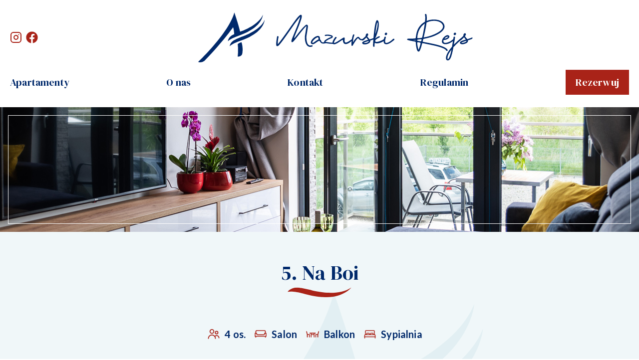

--- FILE ---
content_type: text/html; charset=UTF-8
request_url: https://mazurskirejs.com/pokoj/na-boi/
body_size: 7875
content:
<!DOCTYPE html>
<html>
  <head>
    <meta charset="utf-8">
    <meta name="viewport" content="width=device-width, initial-scale=1, shrink-to-fit=no">
    <meta http-equiv="x-ua-compatible" content="ie=edge">

<!-- Google tag (gtag.js) -->
<script async src="https://www.googletagmanager.com/gtag/js?id=G-K52C3L0L82"></script>
<script>
  window.dataLayer = window.dataLayer || [];
  function gtag(){dataLayer.push(arguments);}
  gtag('js', new Date());

  gtag('config', 'G-K52C3L0L82');
</script>
	  
    <title>5. Na Boi - Mazurski Rejs | Mazurski Rejs</title>
    
    <link rel="preconnect" href="https://fonts.googleapis.com">
    <link rel="preconnect" href="https://fonts.gstatic.com" crossorigin>
    <link href="https://fonts.googleapis.com/css2?family=DM+Serif+Display&family=Lato:ital,wght@0,400;0,700;1,400&display=swap" rel="stylesheet">
	  
    <meta name='robots' content='index, follow, max-image-preview:large, max-snippet:-1, max-video-preview:-1' />

	<!-- This site is optimized with the Yoast SEO plugin v21.2 - https://yoast.com/wordpress/plugins/seo/ -->
	<link rel="canonical" href="https://mazurskirejs.com/pokoj/na-boi/" />
	<meta property="og:locale" content="pl_PL" />
	<meta property="og:type" content="article" />
	<meta property="og:title" content="5. Na Boi - Mazurski Rejs" />
	<meta property="og:url" content="https://mazurskirejs.com/pokoj/na-boi/" />
	<meta property="og:site_name" content="Mazurski Rejs" />
	<meta property="article:modified_time" content="2022-06-22T00:50:52+00:00" />
	<meta name="twitter:card" content="summary_large_image" />
	<script type="application/ld+json" class="yoast-schema-graph">{"@context":"https://schema.org","@graph":[{"@type":"WebPage","@id":"https://mazurskirejs.com/pokoj/na-boi/","url":"https://mazurskirejs.com/pokoj/na-boi/","name":"5. Na Boi - Mazurski Rejs","isPartOf":{"@id":"https://mazurskirejs.com/#website"},"datePublished":"2022-02-10T09:50:29+00:00","dateModified":"2022-06-22T00:50:52+00:00","breadcrumb":{"@id":"https://mazurskirejs.com/pokoj/na-boi/#breadcrumb"},"inLanguage":"pl-PL","potentialAction":[{"@type":"ReadAction","target":["https://mazurskirejs.com/pokoj/na-boi/"]}]},{"@type":"BreadcrumbList","@id":"https://mazurskirejs.com/pokoj/na-boi/#breadcrumb","itemListElement":[{"@type":"ListItem","position":1,"name":"Home","item":"https://mazurskirejs.com/"},{"@type":"ListItem","position":2,"name":"Pokój","item":"https://mazurskirejs.com/pokoj/"},{"@type":"ListItem","position":3,"name":"5. Na Boi"}]},{"@type":"WebSite","@id":"https://mazurskirejs.com/#website","url":"https://mazurskirejs.com/","name":"Mazurski Rejs","description":"Kolejna witryna oparta na WordPressie","potentialAction":[{"@type":"SearchAction","target":{"@type":"EntryPoint","urlTemplate":"https://mazurskirejs.com/?s={search_term_string}"},"query-input":"required name=search_term_string"}],"inLanguage":"pl-PL"}]}</script>
	<!-- / Yoast SEO plugin. -->


<link rel="alternate" title="oEmbed (JSON)" type="application/json+oembed" href="https://mazurskirejs.com/wp-json/oembed/1.0/embed?url=https%3A%2F%2Fmazurskirejs.com%2Fpokoj%2Fna-boi%2F" />
<link rel="alternate" title="oEmbed (XML)" type="text/xml+oembed" href="https://mazurskirejs.com/wp-json/oembed/1.0/embed?url=https%3A%2F%2Fmazurskirejs.com%2Fpokoj%2Fna-boi%2F&#038;format=xml" />
<style id='wp-img-auto-sizes-contain-inline-css' type='text/css'>
img:is([sizes=auto i],[sizes^="auto," i]){contain-intrinsic-size:3000px 1500px}
/*# sourceURL=wp-img-auto-sizes-contain-inline-css */
</style>
<style id='wp-emoji-styles-inline-css' type='text/css'>

	img.wp-smiley, img.emoji {
		display: inline !important;
		border: none !important;
		box-shadow: none !important;
		height: 1em !important;
		width: 1em !important;
		margin: 0 0.07em !important;
		vertical-align: -0.1em !important;
		background: none !important;
		padding: 0 !important;
	}
/*# sourceURL=wp-emoji-styles-inline-css */
</style>
<link rel='stylesheet' id='wp-block-library-css' href='https://mazurskirejs.com/wp-includes/css/dist/block-library/style.min.css?ver=6.9' type='text/css' media='all' />
<style id='global-styles-inline-css' type='text/css'>
:root{--wp--preset--aspect-ratio--square: 1;--wp--preset--aspect-ratio--4-3: 4/3;--wp--preset--aspect-ratio--3-4: 3/4;--wp--preset--aspect-ratio--3-2: 3/2;--wp--preset--aspect-ratio--2-3: 2/3;--wp--preset--aspect-ratio--16-9: 16/9;--wp--preset--aspect-ratio--9-16: 9/16;--wp--preset--color--black: #000000;--wp--preset--color--cyan-bluish-gray: #abb8c3;--wp--preset--color--white: #ffffff;--wp--preset--color--pale-pink: #f78da7;--wp--preset--color--vivid-red: #cf2e2e;--wp--preset--color--luminous-vivid-orange: #ff6900;--wp--preset--color--luminous-vivid-amber: #fcb900;--wp--preset--color--light-green-cyan: #7bdcb5;--wp--preset--color--vivid-green-cyan: #00d084;--wp--preset--color--pale-cyan-blue: #8ed1fc;--wp--preset--color--vivid-cyan-blue: #0693e3;--wp--preset--color--vivid-purple: #9b51e0;--wp--preset--gradient--vivid-cyan-blue-to-vivid-purple: linear-gradient(135deg,rgb(6,147,227) 0%,rgb(155,81,224) 100%);--wp--preset--gradient--light-green-cyan-to-vivid-green-cyan: linear-gradient(135deg,rgb(122,220,180) 0%,rgb(0,208,130) 100%);--wp--preset--gradient--luminous-vivid-amber-to-luminous-vivid-orange: linear-gradient(135deg,rgb(252,185,0) 0%,rgb(255,105,0) 100%);--wp--preset--gradient--luminous-vivid-orange-to-vivid-red: linear-gradient(135deg,rgb(255,105,0) 0%,rgb(207,46,46) 100%);--wp--preset--gradient--very-light-gray-to-cyan-bluish-gray: linear-gradient(135deg,rgb(238,238,238) 0%,rgb(169,184,195) 100%);--wp--preset--gradient--cool-to-warm-spectrum: linear-gradient(135deg,rgb(74,234,220) 0%,rgb(151,120,209) 20%,rgb(207,42,186) 40%,rgb(238,44,130) 60%,rgb(251,105,98) 80%,rgb(254,248,76) 100%);--wp--preset--gradient--blush-light-purple: linear-gradient(135deg,rgb(255,206,236) 0%,rgb(152,150,240) 100%);--wp--preset--gradient--blush-bordeaux: linear-gradient(135deg,rgb(254,205,165) 0%,rgb(254,45,45) 50%,rgb(107,0,62) 100%);--wp--preset--gradient--luminous-dusk: linear-gradient(135deg,rgb(255,203,112) 0%,rgb(199,81,192) 50%,rgb(65,88,208) 100%);--wp--preset--gradient--pale-ocean: linear-gradient(135deg,rgb(255,245,203) 0%,rgb(182,227,212) 50%,rgb(51,167,181) 100%);--wp--preset--gradient--electric-grass: linear-gradient(135deg,rgb(202,248,128) 0%,rgb(113,206,126) 100%);--wp--preset--gradient--midnight: linear-gradient(135deg,rgb(2,3,129) 0%,rgb(40,116,252) 100%);--wp--preset--font-size--small: 13px;--wp--preset--font-size--medium: 20px;--wp--preset--font-size--large: 36px;--wp--preset--font-size--x-large: 42px;--wp--preset--spacing--20: 0.44rem;--wp--preset--spacing--30: 0.67rem;--wp--preset--spacing--40: 1rem;--wp--preset--spacing--50: 1.5rem;--wp--preset--spacing--60: 2.25rem;--wp--preset--spacing--70: 3.38rem;--wp--preset--spacing--80: 5.06rem;--wp--preset--shadow--natural: 6px 6px 9px rgba(0, 0, 0, 0.2);--wp--preset--shadow--deep: 12px 12px 50px rgba(0, 0, 0, 0.4);--wp--preset--shadow--sharp: 6px 6px 0px rgba(0, 0, 0, 0.2);--wp--preset--shadow--outlined: 6px 6px 0px -3px rgb(255, 255, 255), 6px 6px rgb(0, 0, 0);--wp--preset--shadow--crisp: 6px 6px 0px rgb(0, 0, 0);}:where(.is-layout-flex){gap: 0.5em;}:where(.is-layout-grid){gap: 0.5em;}body .is-layout-flex{display: flex;}.is-layout-flex{flex-wrap: wrap;align-items: center;}.is-layout-flex > :is(*, div){margin: 0;}body .is-layout-grid{display: grid;}.is-layout-grid > :is(*, div){margin: 0;}:where(.wp-block-columns.is-layout-flex){gap: 2em;}:where(.wp-block-columns.is-layout-grid){gap: 2em;}:where(.wp-block-post-template.is-layout-flex){gap: 1.25em;}:where(.wp-block-post-template.is-layout-grid){gap: 1.25em;}.has-black-color{color: var(--wp--preset--color--black) !important;}.has-cyan-bluish-gray-color{color: var(--wp--preset--color--cyan-bluish-gray) !important;}.has-white-color{color: var(--wp--preset--color--white) !important;}.has-pale-pink-color{color: var(--wp--preset--color--pale-pink) !important;}.has-vivid-red-color{color: var(--wp--preset--color--vivid-red) !important;}.has-luminous-vivid-orange-color{color: var(--wp--preset--color--luminous-vivid-orange) !important;}.has-luminous-vivid-amber-color{color: var(--wp--preset--color--luminous-vivid-amber) !important;}.has-light-green-cyan-color{color: var(--wp--preset--color--light-green-cyan) !important;}.has-vivid-green-cyan-color{color: var(--wp--preset--color--vivid-green-cyan) !important;}.has-pale-cyan-blue-color{color: var(--wp--preset--color--pale-cyan-blue) !important;}.has-vivid-cyan-blue-color{color: var(--wp--preset--color--vivid-cyan-blue) !important;}.has-vivid-purple-color{color: var(--wp--preset--color--vivid-purple) !important;}.has-black-background-color{background-color: var(--wp--preset--color--black) !important;}.has-cyan-bluish-gray-background-color{background-color: var(--wp--preset--color--cyan-bluish-gray) !important;}.has-white-background-color{background-color: var(--wp--preset--color--white) !important;}.has-pale-pink-background-color{background-color: var(--wp--preset--color--pale-pink) !important;}.has-vivid-red-background-color{background-color: var(--wp--preset--color--vivid-red) !important;}.has-luminous-vivid-orange-background-color{background-color: var(--wp--preset--color--luminous-vivid-orange) !important;}.has-luminous-vivid-amber-background-color{background-color: var(--wp--preset--color--luminous-vivid-amber) !important;}.has-light-green-cyan-background-color{background-color: var(--wp--preset--color--light-green-cyan) !important;}.has-vivid-green-cyan-background-color{background-color: var(--wp--preset--color--vivid-green-cyan) !important;}.has-pale-cyan-blue-background-color{background-color: var(--wp--preset--color--pale-cyan-blue) !important;}.has-vivid-cyan-blue-background-color{background-color: var(--wp--preset--color--vivid-cyan-blue) !important;}.has-vivid-purple-background-color{background-color: var(--wp--preset--color--vivid-purple) !important;}.has-black-border-color{border-color: var(--wp--preset--color--black) !important;}.has-cyan-bluish-gray-border-color{border-color: var(--wp--preset--color--cyan-bluish-gray) !important;}.has-white-border-color{border-color: var(--wp--preset--color--white) !important;}.has-pale-pink-border-color{border-color: var(--wp--preset--color--pale-pink) !important;}.has-vivid-red-border-color{border-color: var(--wp--preset--color--vivid-red) !important;}.has-luminous-vivid-orange-border-color{border-color: var(--wp--preset--color--luminous-vivid-orange) !important;}.has-luminous-vivid-amber-border-color{border-color: var(--wp--preset--color--luminous-vivid-amber) !important;}.has-light-green-cyan-border-color{border-color: var(--wp--preset--color--light-green-cyan) !important;}.has-vivid-green-cyan-border-color{border-color: var(--wp--preset--color--vivid-green-cyan) !important;}.has-pale-cyan-blue-border-color{border-color: var(--wp--preset--color--pale-cyan-blue) !important;}.has-vivid-cyan-blue-border-color{border-color: var(--wp--preset--color--vivid-cyan-blue) !important;}.has-vivid-purple-border-color{border-color: var(--wp--preset--color--vivid-purple) !important;}.has-vivid-cyan-blue-to-vivid-purple-gradient-background{background: var(--wp--preset--gradient--vivid-cyan-blue-to-vivid-purple) !important;}.has-light-green-cyan-to-vivid-green-cyan-gradient-background{background: var(--wp--preset--gradient--light-green-cyan-to-vivid-green-cyan) !important;}.has-luminous-vivid-amber-to-luminous-vivid-orange-gradient-background{background: var(--wp--preset--gradient--luminous-vivid-amber-to-luminous-vivid-orange) !important;}.has-luminous-vivid-orange-to-vivid-red-gradient-background{background: var(--wp--preset--gradient--luminous-vivid-orange-to-vivid-red) !important;}.has-very-light-gray-to-cyan-bluish-gray-gradient-background{background: var(--wp--preset--gradient--very-light-gray-to-cyan-bluish-gray) !important;}.has-cool-to-warm-spectrum-gradient-background{background: var(--wp--preset--gradient--cool-to-warm-spectrum) !important;}.has-blush-light-purple-gradient-background{background: var(--wp--preset--gradient--blush-light-purple) !important;}.has-blush-bordeaux-gradient-background{background: var(--wp--preset--gradient--blush-bordeaux) !important;}.has-luminous-dusk-gradient-background{background: var(--wp--preset--gradient--luminous-dusk) !important;}.has-pale-ocean-gradient-background{background: var(--wp--preset--gradient--pale-ocean) !important;}.has-electric-grass-gradient-background{background: var(--wp--preset--gradient--electric-grass) !important;}.has-midnight-gradient-background{background: var(--wp--preset--gradient--midnight) !important;}.has-small-font-size{font-size: var(--wp--preset--font-size--small) !important;}.has-medium-font-size{font-size: var(--wp--preset--font-size--medium) !important;}.has-large-font-size{font-size: var(--wp--preset--font-size--large) !important;}.has-x-large-font-size{font-size: var(--wp--preset--font-size--x-large) !important;}
/*# sourceURL=global-styles-inline-css */
</style>

<style id='classic-theme-styles-inline-css' type='text/css'>
/*! This file is auto-generated */
.wp-block-button__link{color:#fff;background-color:#32373c;border-radius:9999px;box-shadow:none;text-decoration:none;padding:calc(.667em + 2px) calc(1.333em + 2px);font-size:1.125em}.wp-block-file__button{background:#32373c;color:#fff;text-decoration:none}
/*# sourceURL=/wp-includes/css/classic-themes.min.css */
</style>
<link rel='stylesheet' id='vendor-css' href='https://mazurskirejs.com/wp-content/themes/mazurskirejs/styles/vendor.css?ver=1.0' type='text/css' media='all' />
<link rel='stylesheet' id='css-variables-css' href='https://mazurskirejs.com/wp-content/themes/mazurskirejs/styles/css-variables.css?ver=1.0' type='text/css' media='all' />
<link rel='stylesheet' id='main-css' href='https://mazurskirejs.com/wp-content/themes/mazurskirejs/styles/main.css?ver=1.4' type='text/css' media='all' />
<script type="text/javascript" id="wpml-cookie-js-extra">
/* <![CDATA[ */
var wpml_cookies = {"wp-wpml_current_language":{"value":"pl","expires":1,"path":"/"}};
var wpml_cookies = {"wp-wpml_current_language":{"value":"pl","expires":1,"path":"/"}};
//# sourceURL=wpml-cookie-js-extra
/* ]]> */
</script>
<script type="text/javascript" src="https://mazurskirejs.com/wp-content/plugins/sitepress-multilingual-cms/res/js/cookies/language-cookie.js?ver=4.6.6" id="wpml-cookie-js"></script>
<script type="text/javascript" src="https://mazurskirejs.com/wp-content/themes/mazurskirejs/scripts/jquery-3.6.0.min.js?ver=1.0" id="jquery-js"></script>
<script type="text/javascript" src="https://mazurskirejs.com/wp-content/themes/mazurskirejs/scripts/jquery.fancybox.min.js?ver=1.0" id="fancybox-js"></script>
<script type="text/javascript" src="https://mazurskirejs.com/wp-content/themes/mazurskirejs/scripts/main.js?ver=1.1" id="main-js"></script>
<link rel="https://api.w.org/" href="https://mazurskirejs.com/wp-json/" /><link rel="EditURI" type="application/rsd+xml" title="RSD" href="https://mazurskirejs.com/xmlrpc.php?rsd" />
<link rel='shortlink' href='https://mazurskirejs.com/?p=172' />
<meta name="generator" content="WPML ver:4.6.6 stt:1,3,40;" />
  </head>
<body>

  
    <header class="header">
  <div class="d-flex justify-content-between align-items-center container">
    <div class="navbar-left d-none d-md-flex">
            <a href="https://www.instagram.com/mazurskirejsapartamenty/" class="insta" target="blank">
        <svg class="feather feather--insta">
          <use href="https://mazurskirejs.com/wp-content/themes/mazurskirejs/assets/images/feather-sprite.svg#instagram"/>
        </svg>
      </a>
                  <a href="https://www.facebook.com/profile.php?id=100083472153631" class="fb d-flex align-items-center justify-content-center" target="blank">
        <i class="icon-fb"></i>
      </a>
          </div>
        <a href="https://mazurskirejs.com" class="site-name"><img src="https://mazurskirejs.com/wp-content/themes/mazurskirejs/assets/images/logo_mr_horizontal.svg" alt="Mazurski Rejs" /></a>
        <a href="#" class="toggle-nav" style><span></span></a>
    <div style="visibility: hidden" class="navbar d-none d-lg-flex align-items-center justify-content-end">
      <div class="dropdown-wrapper dropdown-languages">
                <div class="dropdown-menu">
          <ul>
                      </ul>
        </div>
      </div>
    </div>
  </div>
  <div class="container">
    <nav class="nav">
      <div class="nav-wrapper">
        <ul class="navigation d-lg-flex align-items-center justify-content-between">
          <li class="menu-item"><a href="https://mazurskirejs.com/#apartamenty">Apartamenty</a></li>
          <li class="menu-item"><a href="https://mazurskirejs.com/#o-nas">O nas</a></li>
          <li class="menu-item"><a href="https://mazurskirejs.com/#kontakt">Kontakt</a></li>
          <li class="menu-item"><a href="https://mazurskirejs.com/regulamin">Regulamin</a></li>
          <li class="menu-item"><a href="https://mazurskirejs.com/#ra-reservation-form-v2a" class="btn-booking">Rezerwuj</a></li>
        </ul>
        <hr class="divider d-lg-none" />
        <div class="navbar d-lg-none d-flex align-items-center justify-content-end">
          <a href="#" class="insta">
            <svg class="feather feather--insta">
              <use href="https://mazurskirejs.com/wp-content/themes/mazurskirejs/assets/images/feather-sprite.svg#instagram"/>
            </svg>
          </a>
          <a href="#" class="fb d-flex align-items-center justify-content-center">
            <i class="icon-fb"></i>
          </a>
          <div class="dropdown-wrapper dropdown-languages" style="visibility: hidden">
             
            <div class="dropdown-menu">
              <ul>
                              </ul>
            </div>
          </div>
        </div>
      </div>
    </nav>
  </div>
</header>
<!-- header /-->
  

<main class="main-wrapper">
  <div class="hero d-flex align-items-center justify-content-center">
          <img src="https://mazurskirejs.com/wp-content/uploads/2022/02/apartament-na-boi-wnetrze.jpg" alt="" />
  </div>
  <!-- hero /-->

  <div class="section bg-light">
    <div class="container">
      <div class="heading text-center">
        <h2>5. Na Boi</h2>
      </div>
      <ul class="features-list-single features-list d-flex flex-wrap justify-content-center">

          <li><i class="features-icon features-icon--persons"></i> <strong>4 os.</strong></li>
                    <li><i class="features-icon features-icon--living-room"></i> <strong>Salon</strong></li>
                                        <li><i class="features-icon features-icon--balcony"></i> <strong>Balkon</strong></li>
                                        <li><i class="features-icon features-icon--bedroom"></i> <strong>Sypialnia</strong></li>
                                              </ul>
      <div class="d-lg-flex apartments-desc">
        <div>
          <p>Klimatyzowany apartament na Mazurach do wynajęcia. Na boi mogą zacumować 4 osoby. Okno w salonie wychodzi na wschód, z okna widać basen. Urządzony w żeglarskim klimacie apartament składa się z klimatyzowanego salonu z balkonem, połączonego z kuchnią, sypialni i łazienki. W salonie jest rozkładana sofa, stół jadalniany z 4 krzesłami, stolik kawowy oraz TV 50&#8243; i radio. Dużą kuchnię wyposażyliśmy w akcesoria do przygotowania i podania posiłków oraz potrzebne sprzęty, w tym: kuchenkę indukcyjną 2-palnikową; lodówkę; zmywarkę oraz mikrofalówkę.</p>
        </div>
        <div>
          <p>W sypialni są dwa pojedyncze łóżka, które można ze sobą zsunąć, szafki nocne i pojemna szafa. W łazience jest prysznic, na wyposażeniu także suszarka do włosów. Na balkonie są meble ogrodowe &#8211; stół i 4 krzesła. Gości zapraszamy do nieodpłatnego skorzystania z: basenu, wiaty rekreacyjnej i placu zabaw dla dzieci. Dodatkowo (odpłatnie) zachęcamy do skorzystania z sauny. Jeśli planujesz urlop z dziećmi na Mazurach to jest to propozycja szczególnie warta rozważenia.</p>
        </div>
      </div>
      
              <iframe id="ra-reservation-form-v2" style="width: 100%; height:100px;
border: none; padding: 0;"
src="https://roomadmin.pl/widget/reservation-v2/start?fh=9cd201ff40103bf03255596789ba0d3ccbc58440&filter={%22room_id_in%22%3A[%2263079%22]}&style=%7B%22color_accent%22%3A%22%23A92318%22%2C%22color_bg%22%3A%22transparent%22%7D&"></iframe>
<script> try { (function () { var iframe =
window.document.getElementById('ra-reservation-form-v2'); function
raMessageReceiver(event) { if (iframe) { if(!event.data.sender ||
"reservation-form" !== event.data.sender){ return; } if
(event.data.height) { iframe.style.height = (event.data.height + 10) +
"px"; } if (event.data.event && event.data.event.name ===
"widget.scrollup.requested") { try { iframe.scrollIntoView({behavior:
"smooth", block: "start"}); } catch(e) {} } if(event.data.event &&
event.data.event.name === "reservation.submit.success"){
/*console.log(event.data.event.data.reservation); */ }
if(event.data.event && event.data.event.name ===
"reservation.variant-search.start"){ /*console.log("variant search
started"); */ } } } window.addEventListener("message",
raMessageReceiver, false); function setup() { try {
iframe.contentWindow.postMessage({ location: window.location.toString(),
setup: { autoHeight: true } }, "*"); } catch (e) { } }
setInterval(setup, 1000); iframe.addEventListener("load", setup); })();
} catch (e) { console.error(e); } </script>            
    </div>
  </div>
  <!-- intro /-->

  <div class="apartments-gallery container">
    <div class="d-md-grid grid-column-md-4 gallery-index">
            <a href="https://mazurskirejs.com/wp-content/uploads/2022/02/mazurski-rejs-na-boi-1.jpg" class="apartments-item" data-fancybox="images">
        <img src="https://mazurskirejs.com/wp-content/uploads/2022/02/mazurski-rejs-na-boi-1-408x272.jpg" alt="" />
      </a>
            <a href="https://mazurskirejs.com/wp-content/uploads/2022/02/mazurski-rejs-na-boi-2-1.jpg" class="apartments-item" data-fancybox="images">
        <img src="https://mazurskirejs.com/wp-content/uploads/2022/02/mazurski-rejs-na-boi-2-1-408x272.jpg" alt="" />
      </a>
            <a href="https://mazurskirejs.com/wp-content/uploads/2022/02/mazurski-rejs-na-boi-7.jpg" class="apartments-item" data-fancybox="images">
        <img src="https://mazurskirejs.com/wp-content/uploads/2022/02/mazurski-rejs-na-boi-7-408x272.jpg" alt="" />
      </a>
            <a href="https://mazurskirejs.com/wp-content/uploads/2022/02/mazurski-rejs-na-boi-3.jpg" class="apartments-item" data-fancybox="images">
        <img src="https://mazurskirejs.com/wp-content/uploads/2022/02/mazurski-rejs-na-boi-3-408x272.jpg" alt="" />
      </a>
            <a href="https://mazurskirejs.com/wp-content/uploads/2022/02/mazurski-rejs-na-boi-4.jpg" class="apartments-item" data-fancybox="images">
        <img src="https://mazurskirejs.com/wp-content/uploads/2022/02/mazurski-rejs-na-boi-4-408x272.jpg" alt="" />
      </a>
            <a href="https://mazurskirejs.com/wp-content/uploads/2022/02/mazurski-rejs-na-boi-17.jpg" class="apartments-item" data-fancybox="images">
        <img src="https://mazurskirejs.com/wp-content/uploads/2022/02/mazurski-rejs-na-boi-17-408x272.jpg" alt="" />
      </a>
            <a href="https://mazurskirejs.com/wp-content/uploads/2022/02/mazurski-rejs-na-boi-5.jpg" class="apartments-item" data-fancybox="images">
        <img src="https://mazurskirejs.com/wp-content/uploads/2022/02/mazurski-rejs-na-boi-5-408x272.jpg" alt="" />
      </a>
            <a href="https://mazurskirejs.com/wp-content/uploads/2022/02/mazurski-rejs-na-boi-6.jpg" class="apartments-item" data-fancybox="images">
        <img src="https://mazurskirejs.com/wp-content/uploads/2022/02/mazurski-rejs-na-boi-6-408x272.jpg" alt="" />
      </a>
            <a href="https://mazurskirejs.com/wp-content/uploads/2022/02/mazurski-rejs-na-boi-8.jpg" class="apartments-item" data-fancybox="images">
        <img src="https://mazurskirejs.com/wp-content/uploads/2022/02/mazurski-rejs-na-boi-8-408x272.jpg" alt="" />
      </a>
            <a href="https://mazurskirejs.com/wp-content/uploads/2022/02/mazurski-rejs-na-boi-9.jpg" class="apartments-item" data-fancybox="images">
        <img src="https://mazurskirejs.com/wp-content/uploads/2022/02/mazurski-rejs-na-boi-9-408x272.jpg" alt="" />
      </a>
            <a href="https://mazurskirejs.com/wp-content/uploads/2022/02/mazurski-rejs-na-boi-12.jpg" class="apartments-item" data-fancybox="images">
        <img src="https://mazurskirejs.com/wp-content/uploads/2022/02/mazurski-rejs-na-boi-12-408x272.jpg" alt="" />
      </a>
            <a href="https://mazurskirejs.com/wp-content/uploads/2022/02/mazurski-rejs-na-boi-10.jpg" class="apartments-item" data-fancybox="images">
        <img src="https://mazurskirejs.com/wp-content/uploads/2022/02/mazurski-rejs-na-boi-10-408x272.jpg" alt="" />
      </a>
            <a href="https://mazurskirejs.com/wp-content/uploads/2022/02/mazurski-rejs-na-boi-13.jpg" class="apartments-item" data-fancybox="images">
        <img src="https://mazurskirejs.com/wp-content/uploads/2022/02/mazurski-rejs-na-boi-13-408x272.jpg" alt="" />
      </a>
            <a href="https://mazurskirejs.com/wp-content/uploads/2022/02/mazurski-rejs-na-boi-14.jpg" class="apartments-item" data-fancybox="images">
        <img src="https://mazurskirejs.com/wp-content/uploads/2022/02/mazurski-rejs-na-boi-14-408x272.jpg" alt="" />
      </a>
            <a href="https://mazurskirejs.com/wp-content/uploads/2022/02/mazurski-rejs-na-boi-15.jpg" class="apartments-item" data-fancybox="images">
        <img src="https://mazurskirejs.com/wp-content/uploads/2022/02/mazurski-rejs-na-boi-15-408x272.jpg" alt="" />
      </a>
            <a href="https://mazurskirejs.com/wp-content/uploads/2022/02/mazurski-rejs-na-boi-16.jpg" class="apartments-item" data-fancybox="images">
        <img src="https://mazurskirejs.com/wp-content/uploads/2022/02/mazurski-rejs-na-boi-16-408x272.jpg" alt="" />
      </a>
                </div>
  </div>
  <!-- apartments section /-->
</main>

    <footer class="footer">
      <div class="d-md-flex justify-content-between align-items-center">
        <p>Wszelkie prawa zastrzeżone - Mazurski Rejs 2022</p>
        <div class="footer-nav">
          <ul>
            <li id="menu-item-169" class="menu-item menu-item-type-post_type menu-item-object-page menu-item-privacy-policy menu-item-169"><a rel="privacy-policy" href="https://mazurskirejs.com/polityka-prywatnosci/">Polityka prywatności</a></li>
<li id="menu-item-170" class="menu-item menu-item-type-post_type menu-item-object-page menu-item-170"><a href="https://mazurskirejs.com/regulamin/">Regulamin</a></li>
          </ul>
        </div>
      </div>
    </footer>
    <script type="speculationrules">
{"prefetch":[{"source":"document","where":{"and":[{"href_matches":"/*"},{"not":{"href_matches":["/wp-*.php","/wp-admin/*","/wp-content/uploads/*","/wp-content/*","/wp-content/plugins/*","/wp-content/themes/mazurskirejs/*","/*\\?(.+)"]}},{"not":{"selector_matches":"a[rel~=\"nofollow\"]"}},{"not":{"selector_matches":".no-prefetch, .no-prefetch a"}}]},"eagerness":"conservative"}]}
</script>
<script id="wp-emoji-settings" type="application/json">
{"baseUrl":"https://s.w.org/images/core/emoji/17.0.2/72x72/","ext":".png","svgUrl":"https://s.w.org/images/core/emoji/17.0.2/svg/","svgExt":".svg","source":{"concatemoji":"https://mazurskirejs.com/wp-includes/js/wp-emoji-release.min.js?ver=6.9"}}
</script>
<script type="module">
/* <![CDATA[ */
/*! This file is auto-generated */
const a=JSON.parse(document.getElementById("wp-emoji-settings").textContent),o=(window._wpemojiSettings=a,"wpEmojiSettingsSupports"),s=["flag","emoji"];function i(e){try{var t={supportTests:e,timestamp:(new Date).valueOf()};sessionStorage.setItem(o,JSON.stringify(t))}catch(e){}}function c(e,t,n){e.clearRect(0,0,e.canvas.width,e.canvas.height),e.fillText(t,0,0);t=new Uint32Array(e.getImageData(0,0,e.canvas.width,e.canvas.height).data);e.clearRect(0,0,e.canvas.width,e.canvas.height),e.fillText(n,0,0);const a=new Uint32Array(e.getImageData(0,0,e.canvas.width,e.canvas.height).data);return t.every((e,t)=>e===a[t])}function p(e,t){e.clearRect(0,0,e.canvas.width,e.canvas.height),e.fillText(t,0,0);var n=e.getImageData(16,16,1,1);for(let e=0;e<n.data.length;e++)if(0!==n.data[e])return!1;return!0}function u(e,t,n,a){switch(t){case"flag":return n(e,"\ud83c\udff3\ufe0f\u200d\u26a7\ufe0f","\ud83c\udff3\ufe0f\u200b\u26a7\ufe0f")?!1:!n(e,"\ud83c\udde8\ud83c\uddf6","\ud83c\udde8\u200b\ud83c\uddf6")&&!n(e,"\ud83c\udff4\udb40\udc67\udb40\udc62\udb40\udc65\udb40\udc6e\udb40\udc67\udb40\udc7f","\ud83c\udff4\u200b\udb40\udc67\u200b\udb40\udc62\u200b\udb40\udc65\u200b\udb40\udc6e\u200b\udb40\udc67\u200b\udb40\udc7f");case"emoji":return!a(e,"\ud83e\u1fac8")}return!1}function f(e,t,n,a){let r;const o=(r="undefined"!=typeof WorkerGlobalScope&&self instanceof WorkerGlobalScope?new OffscreenCanvas(300,150):document.createElement("canvas")).getContext("2d",{willReadFrequently:!0}),s=(o.textBaseline="top",o.font="600 32px Arial",{});return e.forEach(e=>{s[e]=t(o,e,n,a)}),s}function r(e){var t=document.createElement("script");t.src=e,t.defer=!0,document.head.appendChild(t)}a.supports={everything:!0,everythingExceptFlag:!0},new Promise(t=>{let n=function(){try{var e=JSON.parse(sessionStorage.getItem(o));if("object"==typeof e&&"number"==typeof e.timestamp&&(new Date).valueOf()<e.timestamp+604800&&"object"==typeof e.supportTests)return e.supportTests}catch(e){}return null}();if(!n){if("undefined"!=typeof Worker&&"undefined"!=typeof OffscreenCanvas&&"undefined"!=typeof URL&&URL.createObjectURL&&"undefined"!=typeof Blob)try{var e="postMessage("+f.toString()+"("+[JSON.stringify(s),u.toString(),c.toString(),p.toString()].join(",")+"));",a=new Blob([e],{type:"text/javascript"});const r=new Worker(URL.createObjectURL(a),{name:"wpTestEmojiSupports"});return void(r.onmessage=e=>{i(n=e.data),r.terminate(),t(n)})}catch(e){}i(n=f(s,u,c,p))}t(n)}).then(e=>{for(const n in e)a.supports[n]=e[n],a.supports.everything=a.supports.everything&&a.supports[n],"flag"!==n&&(a.supports.everythingExceptFlag=a.supports.everythingExceptFlag&&a.supports[n]);var t;a.supports.everythingExceptFlag=a.supports.everythingExceptFlag&&!a.supports.flag,a.supports.everything||((t=a.source||{}).concatemoji?r(t.concatemoji):t.wpemoji&&t.twemoji&&(r(t.twemoji),r(t.wpemoji)))});
//# sourceURL=https://mazurskirejs.com/wp-includes/js/wp-emoji-loader.min.js
/* ]]> */
</script>
    <script>
      $(document).ready(function() {
        if(location.hash != '') {
          if(location.hash === '#kontakt') {
            $('html, body').animate({
              scrollTop: $('.contact-section').offset().top
            }, 1000);
          }
          if(location.hash === '#apartamenty') {
            $('html, body').animate({
              scrollTop: $('.apartments-section').offset().top - 80
            }, 1000);
          }
          if(location.hash === '#o-nas') {
            $('html, body').animate({
              scrollTop: $('.about-section').offset().top
            }, 1000);
          }
          if(location.hash === '#ra-reservation-form-v2a') {
            $('html, body').animate({
              scrollTop: $('#ra-reservation-form-v2a').offset().top - 80
            }, 1000);
          }
          if($(window).width() < 992 && $('.toggle-nav--active').length) {
            $('.toggle-nav').trigger('click');
          }
        }
        $(window).on('hashchange', function(e) {
          console.log( 'hash changed' );
          if(location.hash === '#kontakt') {
            $('html, body').animate({
              scrollTop: $('.contact-section').offset().top
            }, 1000);
          }
          if(location.hash === '#apartamenty') {
            $('html, body').animate({
              scrollTop: $('.apartments-section').offset().top - 80
            }, 1000);
          }
          if(location.hash === '#o-nas') {
            $('html, body').animate({
              scrollTop: $('.about-section').offset().top
            }, 1000);
          }
          if(location.hash === '#ra-reservation-form-v2a') {
            $('html, body').animate({
              scrollTop: $('#ra-reservation-form-v2a').offset().top - 80
            }, 1000);
          }
          if($(window).width() < 992 && $('.toggle-nav--active').length) {
            $('.toggle-nav').trigger('click');
          }
        });
      });
    </script>
  </body>
</html>

--- FILE ---
content_type: text/css
request_url: https://mazurskirejs.com/wp-content/themes/mazurskirejs/styles/css-variables.css?ver=1.0
body_size: 30
content:
:root {
	--color-black: #000;
	--color-white: #fff;
	--color-dark: #00296B;
	--color-red: #A92318;
	
	--color-light: #FAF6F1;
	--color-light-1: #f7f9fa;
	--color-blue: #6ab1bf;

	--color-gray: #999692;
	--btn-bg: #A92318;
	--btn-color: #ffffff;
	--btn-font-family: 'DM Serif Display', Georgia, serif;
	--btn-font-size: 1.25rem;
	--bg-body: #ffffff;
	--base-font-family: 'Lato', Arial, sans-serif;
	--base-font-size: 1.125rem;
	--base-font-weight: 400;
	--base-line-height: 1.7;
	--base-letter-spacing: normal;
	--font-weight-bold: 700;
	--font-weight-normal: 400;
	--second-font: 'DM Serif Display', Georgia, serif;
	--body-color: #00296B;
	--font-size-md: 1.5rem;
	--font-size-sm: .875rem;
	--font-size-xs: .625rem;
	--spacer: 20px;
	--grid-gutter-width: 20px;
	--font-size-h1: 2.5rem;
	--font-size-h2: 2rem;
	--font-size-h3: 1.75rem;
	--font-size-h4: 1.25rem;
	--line-height-h1: 1.36;
	--line-height-heading: 1.1;
}

--- FILE ---
content_type: text/css
request_url: https://mazurskirejs.com/wp-content/themes/mazurskirejs/styles/main.css?ver=1.4
body_size: 4387
content:
/*  =========================================================================
 
 Project: Mazurski Rejs
 Author: Code Shakers / 2022
 
 ========================================================================= */

/*============================================================================
  1.Common
  2.Header & Navigation
  3.Footer
  4.Components
  5.Top Bar
  6.Hero
  7.Index
  8.Static pages
  
==============================================================================*/

/*============================================================================
 1. Common
==============================================================================*/
* {
  box-sizing: border-box;
}

html,
body {
  min-height: 100%;
}

strong {
  font-weight: var(--font-weight-bold);
}

img {
  height: auto;
  display: block;
  max-width: 100%;
}

.image-square {
  padding-top: 100%;
  position: relative;
}

.image-square img {
  position: absolute;
  left: 0;
  top: 0;
  width: 100%;
  height: 100%;
  object-fit: cover;
}

a {
  text-decoration: none;
  color: var(--color-dark);
  transition: all .3s ease;
}

a:hover {
  color: var(--color-blue);
}

p {
  margin: 0 0 calc(var(--spacer)*1.5);
}

body {
	background: var(--bg-body);
	font-family: var(--base-font-family);
	font-weight: var(--base-font-weight);
	line-height: var(--base-line-height);
	font-size: var(--base-font-size);
  color: var(--body-color);
  letter-spacing: .01em;
  -webkit-font-smoothing: antialiased;
  text-rendering: optimizeLegibility;
}

.nav-collapse {
  overflow: hidden;
}

.bg-top {
  background: url(../assets/images/bg_body.png);
  background-repeat: no-repeat;
  background-position: center top;
  background-size: cover;
}

.container {
	position: relative;
	max-width: 1330px;
	margin: 0 auto;
	width: 100%;
  /*z-index: 10;*/
	padding: 0 var(--grid-gutter-width);
}

.container-full {
  position: relative;
  margin: 0 auto;
  width: 100%;
  padding: 0 var(--grid-gutter-width);
}

.section {
  padding-bottom: calc(var(--spacer)*2);
  padding-top: calc(var(--spacer)*2);
  position: relative;
}

@media screen and (min-width: 992px) {
  .section {
    padding-bottom: calc(var(--spacer)*3);
    padding-top: calc(var(--spacer)*3);
  }
}

h1,
h2,
h3,
h4 {
  font-family: var(--second-font);
  font-weight: var(--font-weight-normal);
  color: var(--color-dark);
  line-height: var(--line-height-heading);
}

h1 {
  font-size: var(--font-size-h1);
  line-height: var(--line-height-h1);
  color: var(--color-green);
  margin: 0 0 calc(var(--spacer)/2);
}

h2 {
  font-size: var(--font-size-h2);
  margin: 0 0 calc(var(--spacer)*1.5);
}

h3 {
  font-size: var(--font-size-h3);
  margin: 0 0 calc(var(--spacer)/1.5);
}

h4 {
  font-size: var(--font-size-h4);
  margin: 0 0 calc(var(--spacer)/2);
  line-height: 1.25;
}

@media screen and (min-width: 768px) {
  h2 {
    font-size: 2.5rem;
  }
}

.text-center {
  text-align: center !important;
}

.f-italic {
  font-style: italic !important;
}

.bg-light {
  position: relative;
  z-index: 1;
  background: linear-gradient(180deg, rgba(240,247,249,1) 70%, rgba(255,255,255,1) 100%);
}

.bg-light-2 {
  background-image: url('../assets/images/bg_bottom.png');
  background-size: cover;
  background-position: center bottom;
  position: relative;
  background-repeat: no-repeat;
}

.bg-light:after {
  content: '';
  width: 300px;
  height: 200px;
  left: 0;
  top: 0;
  right: 0;
  bottom: 0;
  margin: auto;
  background-image: url('../assets/images/logo_watermark.svg');
  background-position: center center;
  background-repeat: no-repeat;
  position: absolute;
  background-size: contain;
  z-index: -1;
}

@media screen and (min-width: 768px) {
  .bg-light:after {
    width: 660px;
    height: 490px;
  }
}

.color-red {
  color: var(--color-red);
}

/* Buttons */
.btn {
  height: 56px;
  padding: 0 1.5rem;
  display: inline-flex;
  align-items: center;
  justify-content: center;
  font-size: var(--btn-font-size);
  font-family: var(--btn-font-family);
  min-width: 154px;
  outline: 0 none;
  transition: all .3s ease;
  letter-spacing: .05em;
}


.btn--primary {
  background: var(--btn-bg);
  color: var(--btn-color);
}

.btn--primary:hover {
  color: var(--btn-color);
}

.button-middle {
  display: flex;
  align-items: center;
  justify-content: space-between;
}

.button-middle:before,
.button-middle:after {
  content: '';
  height: 1px;
  display: block;
  background: #C4C4C4;
  width: calc((100% - 260px)/2);
}

/* Icons */
.feather {
  width: 20px;
  height: 20px;
  stroke: var(--color-red);
  stroke-width: 2;
  stroke-linecap: round;
  stroke-linejoin: round;
  fill: none;
}

.features-icon {
  width: 24px;
  height: 24px;
  display: block;
  background-size: contain;
  background-position: center center;
  background-repeat: no-repeat;
}

.features-icon--persons {
  background-image: url('../assets/images/icons/icon_persons.svg');
}

.features-icon--disabled {
  background-image: url('../assets/images/icons/icon_disabled.svg');
}

.features-icon--lake {
  background-image: url('../assets/images/icons/icon_lake.svg');
}

.features-icon--desck {
  background-image: url('../assets/images/icons/icon_desck.svg');
}

.features-icon--bedroom {
  background-image: url('../assets/images/icons/icon_bedroom.svg');
}

.features-icon--antresol {
  background-image: url('../assets/images/icons/icon_antresol.svg');
}

.features-icon--living-room {
  background-image: url('../assets/images/icons/icon_living_room.svg');
}

.features-icon--balcony {
  width: 26px;
  background-image: url('../assets/images/icons/icon_balcony.svg');
}

/* Grid  */
[class*=".col-"] {
  width: 100%;
}

.row {
  margin-left: calc(-1 * var(--grid-gutter-width));
  margin-right: calc(-1 * var(--grid-gutter-width));
}

.col {
  width: 100%;
  padding: 0 var(--grid-gutter-width);
}

.grid-column-2 {
  grid-template-columns: repeat(2, minmax(0, 1fr));
  grid-gap: 10px;
}

@media screen and (min-width: 768px) {
  .grid-column-md-fit {
    grid-template-columns: repeat(auto-fit, minmax(0, 1fr));
    grid-column-gap: 20px;
  }

  .grid-column-md-3 {
    grid-template-columns: repeat(3, minmax(0, 1fr));
    grid-gap: 20px;
  }

  .grid-column-md-4 {
    grid-template-columns: repeat(4, minmax(0, 1fr));
    grid-gap: 20px;
  }

  .col-md-6 {
    flex: 0 0 50%;
    max-width: 50%;
  }

  .col-md-7 {
    flex: 0 0 58.333333%;
    max-width: 58.333333%;
  }

  .col-md-5 {
    flex: 0 0 41.333333%;
    max-width: 41.333333%;
  }
}

@media screen and (min-width: 992px) {
  .col-lg-6 {
    flex: 0 0 50%;
    max-width: 50%;
  }

  .col-lg-7 {
    flex: 0 0 58.333333%;
    max-width: 58.333333%;
  }

  .col-lg-5 {
    flex: 0 0 41.333333%;
    max-width: 41.333333%;
  }

  .col-lg-4 {
    flex: 0 0 25%;
    max-width: 25%;
  }

  .order-lg-1 {
    order: -1;
  }

  .grid-column-lg-fit {
    grid-template-columns: repeat(auto-fit, minmax(0, 1fr));
    grid-column-gap: 20px;
  }

  .grid-column-lg-3 {
    grid-template-columns: repeat(3, minmax(0, 1fr));
    grid-gap: 20px;
  }

  .grid-column-lg-4 {
    grid-template-columns: repeat(4, minmax(0, 1fr));
    grid-gap: 20px;
  }
}

@media screen and (min-width: 1200px) {
  .col-xl-4-5 {
    flex: 0 0 30%;
    max-width: 30%;
    margin-left: 10%;
  }
}

/*============================================================================
 2.Header & Navigation
==============================================================================*/
.header {
  padding-top: 10px;
  padding-bottom: 10px;
}

.site-name {
  max-width: 550px;
  width: 100%;
  margin: 0;
  line-height: 1;
}

.header--home .site-name {
  max-width: 650px;
}

@media screen and (max-width: 991px) {
  .site-name {
    padding-right: 40px;
  }
}

.site-name img {
  width: 100%;
}

/* Navigation */
.toggle-nav {
  position: relative;
  width: 35px;
  height: 26px;
  display: flex;
  z-index: 101;
  align-items: center;
}

.toggle-nav span,
.toggle-nav:before,
.toggle-nav:after {
  content: '';
  display: block;
  height: 2px;
  width: 100%;
  background: var(--color-dark);
  transition: transform 0.2s cubic-bezier(0.49, 0.01, 0.49, 0.99);
}

.toggle-nav:before {
  position: absolute;
  top: 0;
}

.toggle-nav:after {
  position: absolute;
  bottom: 0;
}

.toggle-nav.toggle-nav--active span {
  opacity: 0;
}

.toggle-nav.toggle-nav--active {
  left: -6px;
}

.toggle-nav.toggle-nav--active:before {
  transform: rotate(45deg);
  top: 14px;
  width: 43px;
}

.toggle-nav.toggle-nav--active:after {
  top: 14px;
  width: 43px;
  transform: rotate(-45deg);
}

@media screen and (min-width: 992px) {
  .toggle-nav {
    display: none;
  }
}

/* Nav */
.nav {
  position: fixed;
  background: linear-gradient(180deg, rgba(240,247,249,1) 70%, rgba(255,255,255,1) 100%);
  box-shadow: 0 0 10px rgba(0,0,0,.5);
  max-width: 300px;
  width: 100%;
  visibility: hidden;
  transition: all .45s cubic-bezier(.455,.03,.515,.955);
  height: 100vh;
  text-align: center;
  top: 0;
  right: 0;
  z-index: 100;
  padding-top: 90px;
  padding-bottom: 20px;
  overflow: hidden;
  opacity: 0;
  transform: translateX(100%);
}

.resize-animation-stopper .nav {
  transition: none;
}

.dropdown-collapse.nav {
  opacity: 1;
  transform: translateX(0);
  visibility: visible;
}

.nav-wrapper {
  height: 100%;
  min-height: 100%;
  width: calc(100% + 18px);
  overflow-y: scroll;
}

.navigation {
  text-align: right;
  list-style: none;
  margin: 0;
  padding-right: 18px;
}

.navigation .menu-item {
  margin-bottom: 10px;
}

.navigation .menu-item a {
  display: block;
  padding: 5px 20px;
  font-size: 1.25rem;
  font-family: var(--second-font);
}

.navigation .menu-item a:hover {
  color: var(--color-red);
}

.navigation .menu-item.current-menu-item a {
  color: var(--color-red);
}

.divider {
  height: 1px;
  margin: 15px 20px 30px;
  width: calc(100% - 58px);
  background: #ccc;
  border: none;
}

.navbar {
  padding-right: 40px;
}

.insta,
.fb {
  display: flex;
  align-items: center;
  justify-content: center;
  margin: 0 7px;
}

.feather--insta {
  width: 24px;
  height: 24px;
}

.icon-fb {
  background: url('../assets/images/fb.svg');
  background-size: contain;
  background-repeat: no-repeat;
  width: 24px;
  height: 24px;
}

@media screen and (min-width: 992px) {
  .header {
    padding-top: 25px;
    padding-bottom: 25px;
  }

  .insta,
  .fb {
    margin: 0 8px 0 0;
  }

  .header > div {
    height: 100%;
  }

  .nav {
    width: 100%;
    transform: none;
    visibility: visible;
    opacity: 1;
    height: auto;
    position: relative;
    background: none;
    max-width: none;
    white-space: nowrap;
    padding: 0;
    box-shadow: none;
    margin: 15px 0 0;
  }

  .navigation {
    padding: 0;
  }

  .navigation .menu-item .btn-booking {
    display: block;
    padding: 8px 20px;
    background: var(--color-red);
    color: var(--color-white);
  }

  .navigation .menu-item .btn-booking:hover {
    color: var(--btn-color);
  }

  .nav-wrapper {
    height: auto;
    width: auto;
    overflow: visible;
    min-height: auto;
    padding: 0;
  }

  .navigation .menu-item {
    margin: 0;
    display: flex;
    align-items: center;
    position: relative;
  }

  .navigation .menu-item:first-child:before,
  .navigation .menu-item:last-child:before  {
    content: none;
  }

  .navigation .menu-item .btn-booking:after {
    content: none;
  }

  .navigation .menu-item a {
    color: var(--color-dark);
    padding: 0;
    position: relative;
  }

  .navigation .menu-item a:after {
    content: '';
    position: absolute;
    left: 0;
    bottom: -5px;
    width: 100%;
    height: 2px;
    opacity: 0;
    transition: opacity .3s linear;
    background: var(--color-red);
  }

  .navigation .menu-item.current-menu-item a {
    color: var(--color-dark);
  }

  .navigation .menu-item.current-menu-item a:after {
    opacity: 1;
  }

  .navigation .menu-item a:hover {
    color: var(--color-dark);
  }

  .navigation .menu-item a:hover:after {
    opacity: 1;
  }

  .divider {
    display: none;
  }

  .navbar {
    padding: 0;
  }
}

/*============================================================================
 3.Footer
==============================================================================*/
.footer {
  padding: 27px 20px;
  background: var(--color-dark);
  color: var(--color-light);
  font-weight: var(--font-weight-normal);
}

.footer p {
  margin: 0;
  line-height: 1.25;
  margin-bottom: 10px;
}

.footer-nav ul {
  list-style: none;
  display: flex;
  flex-wrap: nowrap;
  padding: 0;
  margin: 0;
}

.footer-nav a {
  color: var(--color-light);
}

.footer-nav li {
  display: flex;
  align-items: center;
}

.footer-nav li:after {
  content: '/';
  margin: 0 8px;
  display: block;
}

.footer-nav li:last-child:after {
  content: none;
}

.footer-nav a:hover {
  color: var(--color-blue);
}

@media screen and (min-width: 1200px) {
  .footer {
    padding-left: 25px;
    padding-right: 25px;
  }

  .footer p {
    margin-bottom: 0;
  }
}

/*============================================================================
 4.Components
==============================================================================*/
.heading {
  max-width: 850px;
  margin: 0 auto calc(var(--spacer)*2);
  position: relative;
}

.heading h2:after {
  content: '';
  display: block;
  width: 160px;
  height: 24px;
  margin: 5px auto 15px;
  background: url(../assets/images/line_red.svg);
  background-size: 80%;
  background-position: center;
  background-repeat: no-repeat;
}

.heading h2 {
  margin: 0;
}

.heading p {
  margin-bottom: 0;
}

.subheading {
  margin-bottom: 35px;
}

.subheading h3 {
  font-size: 2rem;
  margin: 0;
}

@media screen and (max-width: 767px) {
  .footer p {
    text-align: center;
  }

  .footer-nav ul {
    justify-content: center;
  }
}

@media screen and (min-width: 992px) {
  .heading {
    margin: 0 auto calc(var(--spacer)*3);
  }
}

/*============================================================================
 5.Top Bar
==============================================================================*/
.link-ue {
  height: 42px;
}

.link-ue img {
  height: 100%;
}

/* Dropdown */
.dropdown-wrapper {
  display: flex;
  align-items: center;
  position: relative;
  z-index: 105;
}

.dropdown-wrapper:before {
  content: '';
  display: block;
  height: 20px;
  width: 1px;
  background: #ccc;
  margin: 0 17px 0 10px;
}

.dropdown-wrapper.dropdown-open .dropdown-toggle:after {
  margin-top: 4px;
  transform: rotate(-135deg);
}

.dropdown-toggle {
  width: 65px;
  height: 25px;
  line-height: 1;
  display: flex;
  align-items: center;
  font-size: 1.25rem;
  color: var(--color-white);
  letter-spacing: 1px;
  text-transform: uppercase;
  background: url('../assets/images/icon_earth.svg') left center;
  background-repeat: no-repeat;
  padding-left: 30px;
  font-weight: 400;
  font-family: var(--second-font);
}

.dropdown-toggle span {
  color: var(--color-dark);
}

.dropdown-toggle:after {
  content: '';
  padding: 2px;
  margin-top: 1px;
  margin-left: 0.25rem;
  border: solid var(--color-white);
  border-width: 0 1px 1px 0;
  display: inline-block;
  transform: rotate(45deg);
  transition: all .3s ease-in-out;
}

.dropdown-toggle span {
  margin-top: 2px;
  font-weight: 600;
}

.dropdown-toggle:hover {
  color: inherit;
}

.dropdown-menu {
  background: linear-gradient(180deg, rgba(240,247,249,1) 70%, rgba(255,255,255,1) 100%);
  box-shadow: 0 0 10px rgba(0,0,0,.5);
  position: absolute;
  right: -13px;
  text-transform: uppercase;
  top: calc(100% + 10px);
  width: 90px;
  color: var(--color-dark);
  letter-spacing: 1px;
  display: none;
  z-index: 101;
}

.dropdown-menu-toggle {
  padding: 5px 26px 5px 21px;
  display: block;
  color: var(--color-dark);
  font-family: var(--second-font);
  transition: all 0.55s cubic-bezier(0, 0.3, 0, 1);
  text-align: right;
}

.dropdown-menu ul {
  padding: 0;
  margin: 0;
  list-style: none;
}

.dropdown-languages img {
  width: auto;
  height: 24px;
  margin-right: 0.5rem;
}

@media screen and (min-width: 992px) {
  .dropdown-toggle,
  .dropdown-toggle span {
    color: var(--color-dark);
  }

  .dropdown-toggle:after {
    border-color: var(--color-dark);
  }

  .dropdown-wrapper:before {
    content: none;
  }
}

/*============================================================================
 6.Hero
==============================================================================*/
.hero {
  background-color: var(--color-dark);
  position: relative;
  min-height: 250px;
  text-align: center;
}

.hero--home {
  height: 350px;
}

@media screen and (min-width: 768px) {
  .hero--home {
    height: 550px;
  }
}

@media screen and (min-width: 992px) {
  .hero:after {
    height: 8vw;
    bottom: -3vw;
  }

  .hero--home {
    height: 720px;
  }
}

@media screen and (min-width: 992px) and (max-height: 1000px) {
  .hero--home {
    height: 400px;
  }
}

.hero img {
  position: absolute;
  width: 100%;
  height: 100%;
  object-fit: cover;
  object-position: bottom;
  outline: 1px solid var(--color-white);
  outline-offset: -17px;
}

.hero h2 {
  color: var(--color-white);
}

.hero__copy {
  position: relative;
  z-index: 1;
}

.hero__copy p {
  color: var(--color-light-1);
  font-size: 1.75rem;
  font-family: var(--second-font);
  margin-bottom: 0;
}

/* Attractions list */
.attractions-list ul {
  position: relative;
  z-index: 1;
  margin: 0;
  padding: 17px 0;
  list-style: none;
  color: var(--color-white);
  line-height: 1.1;
  display: flex;
  flex-wrap: wrap;
  justify-content: space-between;
  font-weight: var(--font-weight-normal);
}

.attractions-list img {
  object-fit: cover;
  width: 100%;
  height: 100%;
}

.attractions-list li > a {
  position: relative;
}

.attractions-list li > a:after {
  content: '';
  position: absolute;
  left: 0;
  top: 0;
  width: 100%;
  height: 100%;
  background: linear-gradient(180deg, rgba(0,41,107,0) 58%, rgba(0,21,56,0.75) 84%);
  outline: 1px solid var(--color-white);
  outline-offset: -7px;
}

.attractions-list li {
  /*padding: 0 20px;*/
  position: relative;
  height: 150px;
  flex: 0 0 49%;
  max-width: 49%;
  margin: 5px 0;
}

.attractions-gallery {
  display: none;
}

.attractions-list span {
  position: absolute;
  top: 30px;
  padding: 0 10px;
  color: var(--color-white);
  font-family: var(--second-font);
  text-align: center;
  z-index: 10;
  display: block;
  margin: 0 auto;
  left: 0;
  right: 0;
}

@media (min-width: 768px) {
  .attractions-list li {
    flex: 0 0 32%;
    max-width: 32%;
  }
}

@media (min-width: 992px) {

  .attractions-list ul {
    display: grid;
    grid-template-columns: repeat(auto-fit, minmax(0, 1fr));
    grid-column-gap: 25px;
    font-size: var(--font-size-md);
    background: none;
  }

  .attractions-list li {
    
    max-width: 100%;
    flex: 1;
  }

  .attractions-list li span {
    font-size: 1.125rem;
  }
}

@media (min-width: 1200px) {
  .attractions-list li {
    height: 226px;
  }

  .attractions-list li span {
    font-size: var(--font-size-md);
  }
}

/*============================================================================
 7.Index
==============================================================================*/

.intro-section p {
  line-height: 1.8;
}

.intro-section h2 {
  font-size: var(--font-size-h1);
  position: relative;
  line-height: 1.2;
  margin-bottom: 20px;
}

.intro-section h2:after {
  content: '';
  display: block;
   width: 160px;
  height: 24px;
  margin: 10px 0 20px;
  background: url(../assets/images/line_red.svg);
  background-size: 80%;
  background-position: center;
  background-repeat: no-repeat;
}

.intro-section__img .image-square {
  margin-bottom: 20px;
}

.intro-section__img .image-square img {
  outline: 1px solid var(--color-white);
  outline-offset: -10px;
}

.intro-section__video:after {
  padding-top: 56.25%;
  display: block;
  content: '';
}

.intro-section__video {
  overflow: hidden;
  position: relative;
  width: 100%;
}

.intro-section__video iframe {
  position: absolute;
  top: 0;
  left: 0;
  width: 100%;
  height: 100%;
}

@media screen and (min-width: 768px) {
  .pr-md {
    width: 80%;
  }

  .intro-section__img .col-md-5 {
    padding: 0;
  }
}

@media screen and (min-width: 992px) {
  .intro-section h2 {
    font-size: 3rem;
  }

  .intro-section p {
    padding-right: 30px;
  }
} 

.apartments-list {
  margin-bottom: 27px;
}

.apartments-item {
  position: relative;
  margin-bottom: 20px;
  display: block;
}

.apartments-item__img {
  position: relative;
  display: block;
}

.apartments-item img {
  transition: all .3s;
  outline: 1px solid  var(--color-white);
  outline-offset: -10px;

}

.apartments-item:hover img {
  filter: brightness(.7);
}

.apartments-item h4 {
  position: absolute;
  left: 0;
  top: 21px;
  color: var(--color-white);
  background: var(--color-dark);
  padding: 8px 18px;
  white-space: nowrap;
  text-transform: none;
  border-bottom: 4px solid var(--color-red);
}

.buttons {
  margin: 40px auto 20px;
}

/* Features list */
.features-list {
  list-style: none;
  margin: 20px 0;
  padding: 0;
}

.features-list li {
  margin-right: 10px;
  margin-bottom: 12px;
  line-height: 1;
  display: flex;
  align-items: center;
  font-size: var(--font-size-sm);
}

.features-list li .features-icon {
  margin-right: 10px;
}


@media screen and (min-width: 768px) {
  .features-list li {
    font-size: 1rem;
    margin-right: 18px;
  }

  .apartments-item {
    margin-bottom: 0;
  }
}

.box-w-media {
  margin-bottom: calc(var(--spacer)*2);
}

.box-w-media:last-child {
  margin-bottom: 0;
}

.box-w-media h3:after {
  content: '';
  display: block;
  width: 93px;
  height: 14px;
  margin: 15px 0 27px;
  background: url(../assets/images/line_red.svg);
  background-size: contain;
  background-position: center;
  background-repeat: no-repeat;
}

.box-w-media p {
  line-height: 1.75;
  margin-bottom: 34px;
}

.box-w-media p:last-child {
  margin-bottom: 0;
}

.box-w-media img {
  width: 100%;
}

.gallery-index {
  margin-bottom: 40px;
}

.gallery-index__last-item {
  display: block;
  position: relative;
}

.gallery-index__last-item:after {
  content: '';
  position: absolute;
  width: 100%;
  height: 100%;
  left: 0;
  top: 0;
  background: var(--color-dark);
  opacity: .3;
}

.gallery-index__last-item span {
  position: absolute;
  color: var(--color-white);
  z-index: 1;
  align-items: center;
  display: flex;
  justify-content: center;
  font-size: 2rem;
  width: 100%;
  height: 100%;
  font-weight: var(--font-weight-bold);
}

.gallery-index .apartments-item .btn {
  position: absolute;
  bottom: 20px;
  left: 0;
  padding: 8px 18px;
  height: auto;
  letter-spacing: normal;
}

.about-section {
  padding-bottom: 20px;
}

@media screen and (min-width: 992px) {
  .box-w-media {
    margin-bottom: calc(var(--spacer)*3);
  }

  .buttons {
    margin-top: 60px;
  }

  .p-lg-2 {
    padding: 0 80px 0 60px;
  }

  .gallery-index {
    margin-bottom: 0;
  }

  .about-section {
    padding-bottom: 50px;
  }
}

@media screen and (min-width: 1500px) {
  .buttons {
    margin-bottom: 60px;
  }
}

/* Contact */
.contact-section iframe {
  width: 100%;
  height: 100%;
  position: absolute;
  left: 0;
  top: 0;
}

.contact-section {
  padding-bottom: 0;
  position: relative;
  height: 540px;
}

.contact-section h4 {
  margin-bottom: 10px;
  font-size: 1.5rem;
  padding: 10px 0 10px 16px;
  line-height: 1;
  border-left: 4px solid var(--color-red);
}

.contact-section .feather {
  margin-right: 1rem;
}

.contact-item {
  padding: 0 15px;
  margin-bottom: 10px;
}

.adr span {
  display: block;
}

.feather--map {
  position: relative;
  top: 4px;
}

.contact-info {
  background: var(--color-white);
  position: absolute;
  padding: 26px 0;
  font-size: 1rem;
  max-width: 304px;
  width: 100%;
}

.contact-info img {
  margin-bottom: 30px;
  padding: 0 20px;
  max-width: 90%;
}

@media screen and (min-width: 768px) {
  .responsive-iframe {
    padding-bottom: 30%;
    margin: 0;
  }

  .contact-info {
    left: 130px;
    top: 40px;
  }

  .contact-section {
    height: 634px;
  }

  .contact-section [class*="col-"]:not(.responsive-iframe) {
    margin-bottom: 50px;
    margin-top: 30px;
  }
}

/*============================================================================
 8. Static pages
==============================================================================*/
.apartments-gallery .gallery-index {
  margin-bottom: 40px;
}

.features-list-single {
  list-style: none;
  font-weight: var(--font-weight-bold);
  margin: 0 auto 30px;
  padding: 0;
  display: flex;
  flex-wrap: wrap;
  /*max-width: 600px;*/
}

.features-list-single li {
  font-size: var(--base-font-size);
  margin-bottom: 20px;
}

@media screen and (min-width: 768px) {
  .apartments-gallery .gallery-index {
    margin-bottom: 60px;
  }

  .features-list-single li {
    font-size: 1.25rem;
  }
}

@media screen and (min-width: 992px) {
  .apartments-gallery .gallery-index {
    margin-bottom: 100px;
  }

  .apartments-desc div {
    padding: 0 30px;
    flex: 1;
  }
}

.fancybox-image, .fancybox-spaceball {
  padding: 20px;
}


--- FILE ---
content_type: image/svg+xml
request_url: https://mazurskirejs.com/wp-content/themes/mazurskirejs/assets/images/logo_watermark.svg
body_size: 266
content:
<svg width="655" height="490" viewBox="0 0 655 490" fill="none" xmlns="http://www.w3.org/2000/svg">
<g opacity="0.1">
<path fill-rule="evenodd" clip-rule="evenodd" d="M0 486.322C0 486.322 301.582 202.1 355.963 0C355.963 0 402.477 134.933 412.907 189.077C412.907 189.077 596.215 127.958 636.946 22.6033C636.946 22.6033 633.577 109.107 513.885 175.547C513.885 175.547 481.335 199.085 401.219 227.84C401.219 227.84 321.328 253.841 293.611 282.843C293.611 282.843 291.983 239.852 355.003 213.563C355.003 213.563 351.593 164.829 343.586 145.717C343.586 145.717 244.73 287.377 62.7732 474.064C62.7732 474.064 39.6473 494.429 8.56115 488.879L0 486.322Z" fill="#6AB1BF"/>
<path fill-rule="evenodd" clip-rule="evenodd" d="M430.42 238.454C430.41 238.404 430.374 238.386 430.363 238.341L372.454 262.666C372.479 262.787 372.52 262.944 372.52 262.944C309.496 289.233 311.124 332.219 311.124 332.219C338.841 303.222 418.731 277.216 418.731 277.216C498.847 248.461 531.397 224.928 531.397 224.928C651.089 158.488 654.463 71.9844 654.463 71.9844C613.727 177.335 430.42 238.454 430.42 238.454Z" fill="#6AB1BF"/>
<path fill-rule="evenodd" clip-rule="evenodd" d="M388.678 312.312C388.678 312.312 397.306 361.217 388.678 434.294C388.678 434.294 418.722 436.438 431.787 412.67C431.787 412.67 437.909 395.23 437.21 358.728C436.63 328.216 429.117 299.793 426.297 292.374L414.31 296.396C414.31 296.396 397.732 301.918 388.678 312.312Z" fill="#6AB1BF"/>
</g>
</svg>


--- FILE ---
content_type: application/x-javascript
request_url: https://mazurskirejs.com/wp-content/themes/mazurskirejs/scripts/main.js?ver=1.1
body_size: 337
content:
/*  =========================================================================
 
 Project: Mazurski Rejs
 Author: Code Shakers / 2022
 
 ========================================================================= */

(function ($) {

  'use strict';

  var mr = {
    /**
     * Init Function
     */
    init: function () {
      mr.menu();
      mr.resizeAnimation();
      mr.dropdown();
    },
    /**
     * Menu
     */
    menu: function() {
      var toggleMenu = $('.toggle-nav');
      toggleMenu.on('click', function() {
        $(this).toggleClass('toggle-nav--active');
        $('.nav').toggleClass('dropdown-collapse');
        $('body').toggleClass('nav-collapse');
        return false;
      });
    },
    /**
    * Resize Animation
    */
    resizeAnimation: function() {
      var resizeTimer;
      window.addEventListener("resize", () => {
        document.body.classList.add("resize-animation-stopper");
        clearTimeout(resizeTimer);
        resizeTimer = setTimeout(() => {
          document. body.classList.remove("resize-animation-stopper");
        }, 400);
      });
    },
    /**
     * Dropdown
     */
     dropdown: function() {
      var toggleToggle = $('.dropdown-toggle');
      toggleToggle.on('click', function() {
        if(!$(this).closest('.dropdown-wrapper').hasClass('dropdown-open')) {
          $('.dropdown-open').children('.dropdown-menu').slideUp();
          $('.dropdown-open').removeClass('dropdown-open');      
        }

        var dropdownWrapper = $(this).closest('.dropdown-wrapper');
        var dropdownMenu = dropdownWrapper.children('.dropdown-menu');
        dropdownWrapper.toggleClass('dropdown-open');
        dropdownMenu.slideToggle();
        return false;
      }); 

        var selectToggleMenu = $('.dropdown-menu-toggle');
        selectToggleMenu.on('click', function() {
        var dropdownWrapperM = $(this).closest('.dropdown-wrapper');
        var dropdownMenuM = dropdownWrapperM.children('.dropdown-menu');
        var selectMenu = $(this).children('span').html();
        // var imgSource = $(this).find('img').attr('src');
        // let img = '';
        // if(typeof imgSource !== 'undefined') {
        //   img = '<img src="' + imgSource + '"/>';
        // }
        dropdownWrapperM.find('.dropdown-toggle').html('<span> ' + selectMenu + '</span>');
        dropdownMenuM.slideUp();
        $('.dropdown-open').removeClass('dropdown-open');
      });
    }
  };

  $(function () {
   mr.init();
  });

})(jQuery);

--- FILE ---
content_type: image/svg+xml
request_url: https://mazurskirejs.com/wp-content/themes/mazurskirejs/assets/images/line_red.svg
body_size: 176
content:
<?xml version="1.0" encoding="UTF-8"?>
<svg width="160px" height="24px" viewBox="0 0 160 24" version="1.1" xmlns="http://www.w3.org/2000/svg" xmlns:xlink="http://www.w3.org/1999/xlink">
    <title>falka2</title>
    <defs>
        <polygon id="path-1" points="0.06 0.593 159.97 0.593 159.97 23.94 0.06 23.94"></polygon>
    </defs>
    <g id="Page-1" stroke="none" stroke-width="1" fill="none" fill-rule="evenodd">
        <g id="falka2">
            <mask id="mask-2" fill="white">
                <use xlink:href="#path-1"></use>
            </mask>
            <g id="Clip-2"></g>
            <path d="M56.397,6.416 C56.406,6.398 56.4,6.384 56.409,6.366 L34.189,1.856 C34.168,1.901 34.14,1.959 34.14,1.959 C10.006,-3.009 0,11.165 0,11.165 C14.859,7.74 43.671,16.393 43.671,16.393 C73.218,24.209 88.107,23.573 88.107,23.573 C137.964,27.697 159.97,0.593 159.97,0.593 C122.862,25.802 56.397,6.416 56.397,6.416" id="Fill-1" fill="#A92318" mask="url(#mask-2)"></path>
        </g>
    </g>
</svg>

--- FILE ---
content_type: image/svg+xml
request_url: https://mazurskirejs.com/wp-content/themes/mazurskirejs/assets/images/icons/icon_persons.svg
body_size: -88
content:
<svg width="20" height="17" viewBox="0 0 20 17" fill="none" xmlns="http://www.w3.org/2000/svg">
<path d="M13 16C13 12.6863 10.3137 10 7 10C3.68629 10 1 12.6863 1 16" stroke="#A92318" stroke-width="1.5" stroke-linecap="round"/>
<path d="M19.0001 15C19.0001 12.7909 17.2093 11 15.0001 11C13.7369 11 12.6105 11.5855 11.8774 12.5" stroke="#A92318" stroke-width="1.5" stroke-linecap="round"/>
<circle cx="15" cy="6" r="2.25" stroke="#A92318" stroke-width="1.5"/>
<circle cx="7" cy="4" r="3.25" stroke="#A92318" stroke-width="1.5"/>
</svg>


--- FILE ---
content_type: image/svg+xml
request_url: https://mazurskirejs.com/wp-content/themes/mazurskirejs/assets/images/icons/icon_bedroom.svg
body_size: 11
content:
<svg width="24" height="17" viewBox="0 0 24 17" fill="none" xmlns="http://www.w3.org/2000/svg">
<path d="M1.51163 16V10.2759C1.51163 9.72358 1.95934 9.27586 2.51163 9.27586H21.4884C22.0407 9.27586 22.4884 9.72358 22.4884 10.2759V16M1 13.4138H23" stroke="#A92318" stroke-width="1.5" stroke-linecap="round"/>
<path d="M3.04639 9.27586V2C3.04639 1.44772 3.4941 1 4.04639 1H19.9534C20.5056 1 20.9534 1.44772 20.9534 2V9.27586" stroke="#A92318" stroke-width="1.5" stroke-linecap="round"/>
<path d="M13.2793 9.27587V6.67242C13.2793 6.39627 13.5032 6.17242 13.7793 6.17242H17.8956C18.1717 6.17242 18.3956 6.39627 18.3956 6.67242V9.27587" stroke="#A92318" stroke-width="1.5" stroke-linecap="round"/>
<path d="M5.60449 9.27587V6.67242C5.60449 6.39627 5.82835 6.17242 6.10449 6.17242H10.2208C10.4969 6.17242 10.7208 6.39627 10.7208 6.67242V9.27587" stroke="#A92318" stroke-width="1.5" stroke-linecap="round"/>
</svg>


--- FILE ---
content_type: image/svg+xml
request_url: https://mazurskirejs.com/wp-content/themes/mazurskirejs/assets/images/logo_mr_horizontal.svg
body_size: 5784
content:
<svg width="380" height="69" viewBox="0 0 380 69" fill="none" xmlns="http://www.w3.org/2000/svg">
<path fill-rule="evenodd" clip-rule="evenodd" d="M0 68.3437C0 68.3437 42.3818 28.4015 50.0241 0C50.0241 0 56.5607 18.9623 58.0266 26.5713C58.0266 26.5713 83.7871 17.9822 89.511 3.17649C89.511 3.17649 89.0376 15.333 72.2171 24.6699C72.2171 24.6699 67.6428 27.9777 56.3839 32.0187C56.3839 32.0187 45.1568 35.6726 41.2617 39.7484C41.2617 39.7484 41.0329 33.7068 49.8891 30.0124C49.8891 30.0124 49.4099 23.1637 48.2847 20.4779C48.2847 20.4779 34.3923 40.3856 8.82163 66.621C8.82163 66.621 5.57171 69.483 1.20311 68.703L0 68.3437Z" fill="#00296B"/>
<path fill-rule="evenodd" clip-rule="evenodd" d="M60.4876 33.5103C60.4862 33.5033 60.4811 33.5008 60.4797 33.4945L52.3415 36.9128C52.3451 36.9299 52.3509 36.952 52.3509 36.952C43.4939 40.6463 43.7227 46.6873 43.7227 46.6873C47.6179 42.6122 58.845 38.9577 58.845 38.9577C70.1039 34.9166 74.6781 31.6094 74.6781 31.6094C91.4986 22.2726 91.9728 10.1161 91.9728 10.1161C86.2481 24.9211 60.4876 33.5103 60.4876 33.5103Z" fill="#00296B"/>
<path fill-rule="evenodd" clip-rule="evenodd" d="M54.6216 43.8898C54.6216 43.8898 55.8341 50.7625 54.6216 61.0321C54.6216 61.0321 58.8437 61.3333 60.6798 57.9932C60.6798 57.9932 61.5401 55.5424 61.4419 50.4126C61.3603 46.1247 60.3045 42.1304 59.9082 41.0878L58.2237 41.653C58.2237 41.653 55.894 42.4291 54.6216 43.8898Z" fill="#00296B"/>
<path fill-rule="evenodd" clip-rule="evenodd" d="M158.389 46.1691C158.502 47.1628 156.456 47.5612 154.979 47.5612C148.271 47.5612 147.236 36.8971 147.703 32.7396C147.946 30.5682 150.032 19.3631 149.69 18.6671C146.968 20.4829 135.084 36.5188 132.355 39.4039C131.332 40.5968 130.536 41.0949 129.854 41.0949C128.944 41.0949 128.717 39.7015 129.399 37.6133C130.081 35.4243 131.332 32.7396 132.241 30.451C135.084 23.4878 138.039 16.6243 140.313 9.46188C140.654 8.26773 140.994 7.07484 141.222 5.87942C138.949 8.26773 134.515 14.1376 133.492 15.5297C129.399 21.0995 115.074 42.5866 110.982 45.9699C110.412 46.2675 109.958 46.5651 109.504 46.5651C108.707 46.5651 108.076 45.9749 108.026 45.0746C107.792 40.8465 108.354 38.6524 109.19 33.1886C109.418 32.8884 109.758 32.6905 110.1 32.6905C110.326 32.6905 110.555 32.7901 110.781 32.8884C111.237 33.1885 111.35 33.6854 111.123 34.1822C110.104 39.4178 110.205 40.2715 110.186 43.8817C114.505 39.3043 130.081 16.6243 132.923 12.8426C133.947 11.4517 139.631 3.19479 142.131 3.19479H142.245C145.089 3.69162 141.79 11.5501 141.222 13.3407C138.836 20.1046 135.992 26.4726 133.378 33.1356C132.809 34.8278 132.695 35.4243 132.923 35.4243C133.378 35.4243 135.084 33.0372 135.878 32.1419C137.015 30.6489 147.105 17.4868 149.804 16.8765C150.575 16.7025 151.169 17.1741 151.51 17.7705L151.85 18.3669C152.192 19.5598 149.994 30.9503 149.863 32.7396C149.552 36.9917 150.203 45.6698 155.093 45.6698C155.547 45.6698 155.888 45.6698 156.342 45.5714C156.684 45.4718 157.139 45.3722 157.479 45.3722C157.821 45.3722 158.161 45.5714 158.389 46.1691Z" fill="#00296B"/>
<path fill-rule="evenodd" clip-rule="evenodd" d="M158.276 41.9896H158.618C159.982 41.9896 163.62 38.3088 166.462 37.3151V37.1159C166.462 35.4236 166.462 34.3316 165.552 34.3316C165.097 34.3316 164.415 34.5283 163.392 35.126C161.914 35.9217 156.457 40.7967 158.276 41.9896ZM175.356 40.0867C175.584 40.0867 176.182 40.61 176.296 40.808C176.751 41.1094 178.192 41.1207 177.737 41.5192C176.715 42.1926 176.019 42.8508 173.174 43.0047L172.372 42.9668C169.423 42.5683 169.19 40.6983 167.599 39.0061C164.301 40.199 161.232 43.881 158.504 43.881C158.276 43.881 158.05 43.881 157.822 43.7801C152.365 42.4876 159.413 33.3355 164.871 32.541C165.097 32.4402 165.439 32.4402 165.78 32.4402C168.508 32.4402 168.622 35.126 168.508 37.2155C168.85 37.4135 168.964 37.5143 169.19 37.711C170.668 39.4033 170.34 41.291 172.388 41.291C173.069 41.291 174.19 41.3023 175.671 40.4095C176.877 39.6832 175.019 40.5445 176.156 39.6504C176.384 39.4499 175.016 40.0867 175.356 40.0867Z" fill="#00296B"/>
<path fill-rule="evenodd" clip-rule="evenodd" d="M213.737 37.4135C214.078 37.812 214.078 38.4084 213.509 38.7073L212.032 39.701C210.327 41.0943 206.916 43.6819 204.186 43.6819C202.823 43.6819 201.8 43.1838 201.004 41.692C200.209 40.199 200.549 39.0062 200.095 37.812C199.072 37.5144 192.023 43.9795 188.157 43.9795C187.475 43.9795 186.906 43.7802 186.338 43.1838L186.224 42.8849C184.861 40.4979 188.384 35.8222 189.863 33.932C190.089 33.8323 190.318 33.8323 190.545 33.8323C190.886 33.8323 191.226 33.932 191.34 34.1312C191.795 34.5284 191.682 35.1261 191.226 35.4237C190.658 36.121 187.02 41.1939 188.157 42.0905C191.795 41.7904 200.663 34.1312 202.141 34.5284C203.846 35.0265 201.118 41.5912 204.3 41.5912C205.551 41.5912 207.939 40.4979 212.146 37.3152C212.372 37.2156 212.6 37.1159 212.827 37.1159C213.167 37.1159 213.395 37.2155 213.737 37.4135Z" fill="#00296B"/>
<path fill-rule="evenodd" clip-rule="evenodd" d="M229.084 36.3188C229.767 36.6189 229.767 37.4133 229.198 37.813C228.402 38.3086 227.607 38.5078 226.697 38.5078C224.993 38.5078 223.286 37.813 222.377 36.6189C221.808 36.0224 221.581 35.5243 221.24 35.5243C219.875 35.5243 214.761 43.9792 214.077 45.2743C213.736 45.9691 213.282 46.1696 212.94 46.1696C212.486 46.1696 212.145 45.6702 212.145 45.0738C211.917 40.9958 212.713 34.827 214.191 31.0466C214.418 30.4514 214.761 30.3518 215.442 30.3518C216.692 30.551 215.784 32.0415 215.668 32.7388C214.873 34.827 214.305 38.3086 214.191 40.4977C214.191 40.8949 214.191 41.0941 214.305 41.0941C214.418 41.0941 214.645 40.6982 214.761 40.2984C215.555 39.1055 219.08 33.6341 221.581 33.6341C221.922 33.6341 222.377 33.8321 222.718 34.2306C223.968 35.5243 224.423 36.8181 226.697 36.8181C227.607 36.8181 228.062 36.3188 228.744 36.3188H229.084Z" fill="#00296B"/>
<path fill-rule="evenodd" clip-rule="evenodd" d="M229.086 41.9896C229.426 42.2884 229.767 42.2884 230.449 42.2884C232.495 42.2884 236.362 41.0943 236.134 39.4033C233.291 40.199 229.767 41.3931 229.086 41.9896ZM236.702 42.1888C235.565 43.0841 232.723 44.1787 230.335 44.1787C228.744 44.1787 227.493 43.6818 227.039 42.4877C226.242 40.1006 232.154 38.7072 233.974 38.1108C234.314 38.1108 234.769 37.9116 235.225 37.8119C234.429 36.817 233.518 35.7238 232.837 34.6292C231.131 36.3189 229.086 38.1108 228.289 38.508C228.062 38.7072 227.835 38.8069 227.607 38.8069C227.379 38.8069 227.039 38.7072 226.811 38.508C226.47 38.1108 226.47 37.6127 226.924 37.2155C227.835 36.319 230.107 34.43 231.814 32.739C231.472 31.0468 232.495 29.2562 234.088 28.859C234.882 28.7594 235.565 30.6496 235.225 31.3456C234.882 31.8437 234.429 32.3418 233.974 32.937C234.543 34.2308 236.02 35.7238 236.588 36.319C236.816 36.6191 236.93 36.9179 237.27 37.2155C239.088 36.6191 241.932 35.8221 243.638 34.9268C243.75 34.8272 243.864 34.8272 243.977 34.8272C244.546 34.8272 244.774 36.3189 243.409 36.9179C241.704 37.7111 239.885 38.3088 238.067 38.8069C238.407 39.9014 238.18 40.9959 236.702 42.1888Z" fill="#00296B"/>
<path fill-rule="evenodd" clip-rule="evenodd" d="M245.226 29.5559C245.568 29.4563 247.388 22.3922 247.614 21.4969C247.956 19.8085 248.751 15.53 248.184 13.9374L247.956 13.7381C247.614 13.7381 247.388 15.4291 247.274 15.4291C246.591 18.4151 246.251 21.4969 245.797 24.5826C245.682 25.0794 245.114 29.4563 245.226 29.5559ZM247.274 10.7546C247.388 10.655 247.614 10.655 247.728 10.655C248.979 10.655 249.661 12.8428 249.775 13.6398C251.025 19.0115 247.728 30.3516 245.114 35.4232C244.886 35.823 244.545 36.1206 244.659 36.1206C245.568 35.3249 249.548 32.8395 250.458 32.8395C250.798 32.8395 251.139 33.0375 251.367 33.335C251.593 33.7335 251.367 34.2303 250.912 34.5279C249.207 35.3249 243.749 37.9112 245.226 40.0006V40.1986C245.568 40.4987 246.137 40.6979 246.933 40.6979C249.888 40.6979 255.574 38.1104 256.937 36.9175C257.165 36.6199 257.506 36.5178 257.734 36.5178C257.96 36.5178 258.188 36.6199 258.414 36.7183C258.869 37.0159 258.869 37.6136 258.528 38.0108L257.846 38.7081C255.801 40.4987 251.139 42.6852 247.5 42.6852C246.591 42.6852 245.911 42.5869 245.226 42.2893C244.886 42.1897 244.545 42.09 244.431 42.09C244.091 42.09 244.205 42.4873 244.205 43.2842C244.091 44.2779 244.091 45.274 244.091 46.2677C244.317 46.6649 244.091 47.163 243.522 47.4606C242.84 47.4606 242.498 47.4606 242.158 46.8654C242.044 45.7696 242.044 46.2677 242.044 44.8743C242.044 41.0939 243.977 12.4456 247.274 10.7546Z" fill="#00296B"/>
<path fill-rule="evenodd" clip-rule="evenodd" d="M271.035 36.3188C271.49 36.6189 271.83 37.5142 271.376 37.9114C268.534 40.1988 264.215 43.8809 260.463 43.8809H260.121C254.891 43.582 256.938 36.8181 257.735 34.1322C258.075 33.5345 258.415 33.4362 259.098 33.4362C259.666 33.6341 259.893 34.1322 259.778 34.5282C259.326 36.0224 257.278 41.9894 260.235 42.0903C263.417 42.0903 267.625 38.7083 269.671 36.6189C269.898 36.4197 270.239 36.3188 270.581 36.3188H271.035Z" fill="#00296B"/>
<path fill-rule="evenodd" clip-rule="evenodd" d="M312.079 34.5283C315.147 33.9319 318.218 33.3354 321.175 32.3418C327.427 30.3507 343.115 23.7847 337.771 16.2251C335.611 12.8432 330.838 11.5494 326.288 11.5494C322.651 11.5494 319.241 12.3464 316.058 13.9377C315.262 20.8012 313.442 28.5613 312.419 33.0366C312.305 33.6343 312.191 34.0315 312.079 34.5283ZM303.892 35.5245C305.256 35.5245 309.122 35.3253 309.805 34.8272C310.828 32.8386 313.216 18.3146 313.67 15.2315C306.963 19.906 303.665 27.0696 303.325 34.5283C303.212 35.4236 303.325 35.5245 303.892 35.5245ZM305.029 51.4406L305.144 51.3397C305.94 49.2515 307.986 43.881 307.758 41.9895C307.304 41.7903 305.484 41.0942 304.233 41.0942C303.779 41.0942 303.325 41.2935 303.212 41.692C302.869 42.7865 304.233 50.4444 305.029 51.4406ZM306.28 39.6025C306.623 39.7021 307.304 39.9014 307.871 39.9014C308.214 39.9014 308.441 39.803 308.668 39.6025C308.781 39.3036 309.578 37.0162 309.009 37.0162C307.871 37.0162 303.438 37.2155 302.984 38.1108C302.528 39.1057 305.599 39.5016 306.28 39.6025ZM299.799 37.8119C298.891 37.8119 297.072 37.8119 297.868 38.1108C298.663 38.2104 299.573 38.4084 300.482 38.4084C301.505 38.4084 300.937 37.8119 300.482 37.8119H299.799ZM290.704 36.2206H292.638C295.365 36.2206 299.119 36.1209 300.937 35.7237C301.391 34.1324 301.505 31.8437 301.845 30.1514C303.212 22.8907 306.735 16.8228 313.899 12.7448C314.465 8.66555 314.465 5.28359 313.899 3.2925C313.67 2.89529 313.899 2.29885 314.465 2.09961C314.579 1.99999 314.807 2 314.922 2C315.262 2 315.716 2.29885 315.83 2.5977C316.513 4.88513 316.513 8.0691 316.285 11.649C319.355 10.3565 322.766 9.75883 326.176 9.75883C331.973 9.75883 337.997 11.5494 340.159 16.1255C344.593 25.0798 329.473 31.8437 321.855 34.1324C318.332 35.126 315.49 35.7237 311.965 36.5181C311.396 36.619 311.625 36.619 311.396 37.5143C311.056 38.4084 310.828 39.3037 310.714 40.3982C312.648 40.9959 316.398 41.5923 318.559 41.9895C325.265 43.4826 341.752 46.2681 345.047 51.4406L345.274 51.9387C345.501 52.5351 345.161 53.032 344.478 53.1316C343.91 53.1316 343.455 53.1316 343.23 52.5352C341.068 47.9578 321.288 44.6754 315.035 43.2833C313.442 42.8848 311.737 42.5873 310.26 42.2884C309.691 43.1837 309.237 45.8683 308.894 46.9629C308.554 48.157 306.963 53.3296 305.712 53.9285C305.484 54.0269 305.256 54.0269 305.029 54.0269C303.098 54.0269 302.415 50.4444 302.188 49.2516C301.505 46.5657 301.391 44.1786 301.165 41.3931C300.937 40.199 300.482 40.3982 299.119 40.1006C297.072 39.6025 295.026 39.3037 293.093 38.9077C292.524 38.7072 291.842 38.6063 291.159 38.4084C287.976 37.711 289.113 36.2206 290.704 36.2206Z" fill="#00296B"/>
<path fill-rule="evenodd" clip-rule="evenodd" d="M345.276 33.3351C343.343 33.3351 341.865 34.8281 340.955 36.2202C342.548 36.2202 346.982 33.9328 345.502 33.3351H345.276ZM354.483 38.1105C352.778 39.5026 349.029 42.389 346.071 43.1847L345.616 43.2843C344.253 43.6815 343.229 43.7798 342.092 43.7798C338.226 43.7798 335.953 41.592 338.226 36.6187C339.135 34.8281 342.433 31.3453 345.163 31.3453C345.959 31.3453 346.639 31.6441 347.322 32.4398L347.55 32.7387C347.662 32.7387 347.662 32.8383 347.662 33.0375C348.005 36.0223 342.889 38.1104 340.158 38.0108C339.706 38.0108 339.592 38.1104 339.478 38.5089C338.91 40.9956 340.158 41.9892 342.205 41.9892C343.913 41.9892 346.299 41.1935 348.686 40.0007C349.936 39.3033 352.21 37.514 353.348 36.7183C353.463 36.6187 353.688 36.5178 353.915 36.5178C354.143 36.5178 354.371 36.6187 354.483 36.8179C354.939 37.2151 354.939 37.8129 354.483 38.1105Z" fill="#00296B"/>
<path fill-rule="evenodd" clip-rule="evenodd" d="M345.504 64.4718C347.892 64.4718 350.278 53.1317 350.621 51.3399C347.778 54.9223 345.504 58.6032 345.165 61.4883C345.05 61.8855 344.821 64.4718 345.504 64.4718ZM354.6 33.3356C355.168 33.4364 355.508 33.932 355.508 34.4301C355.054 38.1109 354.483 40.5963 353.805 44.5772C355.054 43.2835 362.67 35.7239 364.034 35.7239C364.378 35.7239 364.718 35.9218 364.944 36.1211C365.286 36.5183 365.172 37.0164 364.718 37.4136C361.647 39.6026 357.214 43.6819 353.235 48.0576C352.554 51.9389 351.757 55.7193 350.734 59.1C350.166 61.0886 348.687 66.2624 345.504 66.2624C345.39 66.2624 345.165 66.2624 344.821 66.164C341.866 65.4679 343.117 60.4934 343.797 58.8011C345.05 55.3196 347.892 51.2415 351.301 47.3627C352.097 42.3882 352.78 38.7074 353.463 34.2309C353.463 33.6344 354.031 33.3356 354.6 33.3356Z" fill="#00296B"/>
<path fill-rule="evenodd" clip-rule="evenodd" d="M364.289 41.694C364.629 41.9928 364.971 41.9928 365.652 41.9928C367.699 41.9928 371.565 40.7987 371.338 39.1077C368.494 39.9021 364.971 41.0975 364.289 41.694ZM371.905 41.892C370.768 42.7885 367.927 43.8818 365.54 43.8818C363.948 43.8818 362.698 43.3862 362.243 42.1908C361.446 39.8038 367.359 38.4104 369.179 37.8139C369.519 37.8139 369.973 37.616 370.427 37.5164C369.631 36.5214 368.722 35.4269 368.04 34.3324C366.336 36.0233 364.289 37.8139 363.492 38.2124C363.266 38.4104 363.038 38.5113 362.811 38.5113C362.581 38.5113 362.243 38.4104 362.015 38.2124C361.675 37.8139 361.675 37.3171 362.127 36.9187C363.038 36.0234 365.312 34.1344 367.017 32.4434C366.676 30.7512 367.699 28.9606 369.291 28.5621C370.085 28.4638 370.768 30.3527 370.427 31.05C370.085 31.5481 369.631 32.045 369.179 32.6401C369.745 33.9352 371.224 35.4269 371.793 36.0234C372.019 36.3222 372.132 36.6211 372.473 36.9187C374.292 36.3222 377.135 35.5253 378.842 34.63C378.954 34.5316 379.069 34.5316 379.182 34.5316C379.75 34.5316 379.977 36.0233 378.612 36.6211C376.908 37.4155 375.087 38.0132 373.269 38.5113C373.612 39.6058 373.384 40.6991 371.905 41.892Z" fill="#00296B"/>
<path fill-rule="evenodd" clip-rule="evenodd" d="M176.346 32.5125C178.639 32.0182 181.031 32.1595 183.235 32.906C183.507 32.9993 184.364 33.2275 184.424 33.4255C184.536 33.7975 183.789 34.032 183.521 34.1304C182.438 34.5314 181.37 34.9399 180.342 35.4443C179.313 35.9525 178.327 36.5275 177.389 37.1555C176.483 37.7608 175.452 38.3963 174.802 39.2285C174.191 40.0103 174.128 41.0746 175.003 41.7278C175.393 42.0191 175.886 42.1452 176.373 42.2562C177.061 42.4125 177.752 42.55 178.447 42.6748C181.302 43.1817 184.215 43.4289 187.126 43.4137C188.345 43.4062 188.348 41.748 187.126 41.7543C184.5 41.7694 181.878 41.5752 179.299 41.1364C178.681 41.0305 178.064 40.912 177.451 40.7833C177.254 40.7405 176.308 40.6522 176.218 40.458C176.108 40.2235 176.794 39.7392 176.947 39.6169C177.425 39.2374 177.92 38.8729 178.431 38.5287C180.316 37.2614 182.364 36.385 184.524 35.549C185.549 35.1518 186.362 34.3864 186.313 33.3511C186.258 32.1822 185.013 31.7534 183.941 31.3776C181.371 30.476 178.525 30.3361 175.842 30.9136C174.66 31.1696 175.16 32.7673 176.346 32.5125Z" fill="#00296B"/>
<path fill-rule="evenodd" clip-rule="evenodd" d="M261.395 30.0718C261.043 30.9935 260.072 31.5421 259.225 31.2949C258.377 31.0478 257.977 30.0995 258.328 29.1777C258.678 28.2547 259.65 27.7074 260.497 27.9533C261.344 28.2017 261.745 29.1487 261.395 30.0718Z" fill="#00296B"/>
<path fill-rule="evenodd" clip-rule="evenodd" d="M356.797 30.0718C356.445 30.9935 355.474 31.5421 354.626 31.2949C353.78 31.0478 353.378 30.0995 353.73 29.1777C354.08 28.2547 355.051 27.7074 355.899 27.9533C356.746 28.2017 357.148 29.1487 356.797 30.0718Z" fill="#00296B"/>
</svg>


--- FILE ---
content_type: image/svg+xml
request_url: https://mazurskirejs.com/wp-content/themes/mazurskirejs/assets/images/icons/icon_living_room.svg
body_size: -82
content:
<svg width="22" height="15" viewBox="0 0 22 15" fill="none" xmlns="http://www.w3.org/2000/svg">
<path d="M0.75 11.75V6.25H2H3.75V7.5C3.75 8.19036 4.30964 8.75 5 8.75H17C17.6904 8.75 18.25 8.19036 18.25 7.5V6.25H21.25V11.75H0.75Z" stroke="#A92318" stroke-width="1.5"/>
<path d="M2 6V3C2 1.89543 2.89543 1 4 1H18C19.1046 1 20 1.89543 20 3V6.5" stroke="#A92318" stroke-width="1.5"/>
<path d="M2 12.5V13.5" stroke="#A92318" stroke-width="1.5" stroke-linecap="round"/>
<path d="M20 12.5V13.5" stroke="#A92318" stroke-width="1.5" stroke-linecap="round"/>
</svg>


--- FILE ---
content_type: image/svg+xml
request_url: https://mazurskirejs.com/wp-content/themes/mazurskirejs/assets/images/icons/icon_balcony.svg
body_size: -92
content:
<svg width="24" height="12" viewBox="0 0 24 12" fill="none" xmlns="http://www.w3.org/2000/svg">
<path d="M1 1L2.40351 6.26316M2.40351 6.26316H6.26316V11M2.40351 6.26316V11" stroke="#A92318" stroke-width="1.5" stroke-linecap="round" stroke-linejoin="round"/>
<path d="M23.2632 1L21.8596 6.26316M21.8596 6.26316H18V11M21.8596 6.26316V11" stroke="#A92318" stroke-width="1.5" stroke-linecap="round" stroke-linejoin="round"/>
<path d="M9.44044 11V6.5M9.44044 3.80701H14.9806M9.44044 3.80701H7M9.44044 3.80701V6.5M14.9806 3.80701H17.4211M14.9806 3.80701V6.5M14.9806 11V6.5M14.9806 6.5H9.44044" stroke="#A92318" stroke-width="1.5" stroke-linecap="round" stroke-linejoin="round"/>
</svg>
